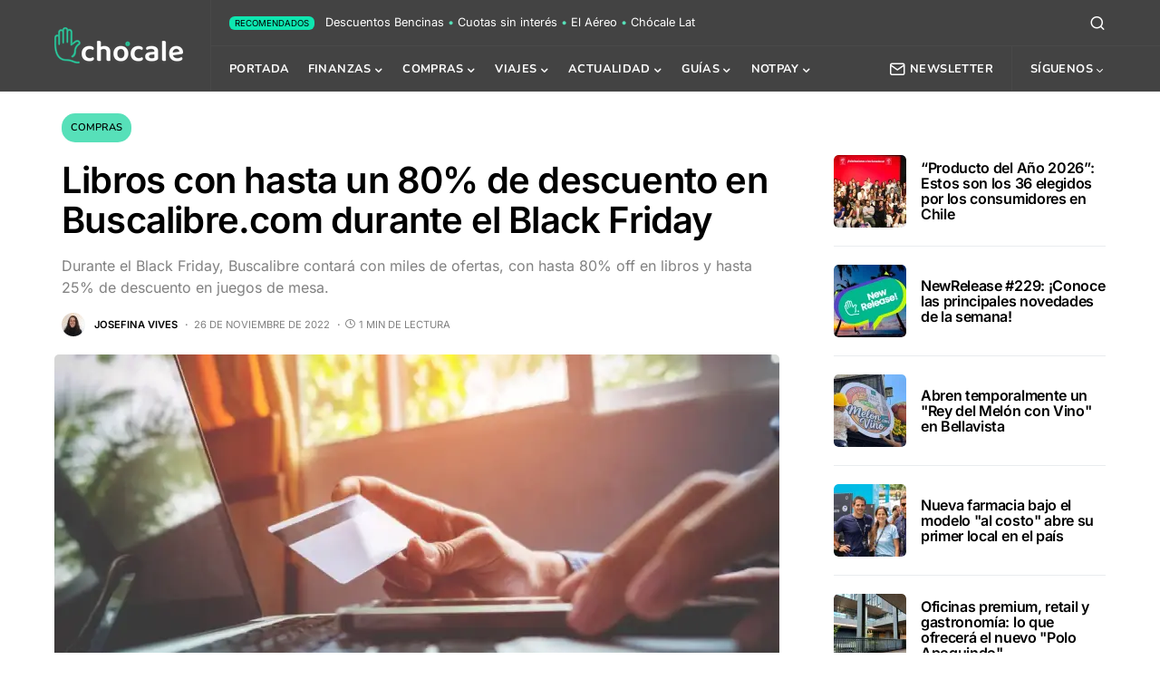

--- FILE ---
content_type: text/html; charset=utf-8
request_url: https://www.google.com/recaptcha/api2/anchor?ar=1&k=6LfCf6UZAAAAAMsfxT9fa5EdSbp6D1Hz67Lg48ha&co=aHR0cHM6Ly9jaG9jYWxlLmNsOjQ0Mw..&hl=en&v=PoyoqOPhxBO7pBk68S4YbpHZ&size=invisible&anchor-ms=20000&execute-ms=30000&cb=86usbn4twrw1
body_size: 48714
content:
<!DOCTYPE HTML><html dir="ltr" lang="en"><head><meta http-equiv="Content-Type" content="text/html; charset=UTF-8">
<meta http-equiv="X-UA-Compatible" content="IE=edge">
<title>reCAPTCHA</title>
<style type="text/css">
/* cyrillic-ext */
@font-face {
  font-family: 'Roboto';
  font-style: normal;
  font-weight: 400;
  font-stretch: 100%;
  src: url(//fonts.gstatic.com/s/roboto/v48/KFO7CnqEu92Fr1ME7kSn66aGLdTylUAMa3GUBHMdazTgWw.woff2) format('woff2');
  unicode-range: U+0460-052F, U+1C80-1C8A, U+20B4, U+2DE0-2DFF, U+A640-A69F, U+FE2E-FE2F;
}
/* cyrillic */
@font-face {
  font-family: 'Roboto';
  font-style: normal;
  font-weight: 400;
  font-stretch: 100%;
  src: url(//fonts.gstatic.com/s/roboto/v48/KFO7CnqEu92Fr1ME7kSn66aGLdTylUAMa3iUBHMdazTgWw.woff2) format('woff2');
  unicode-range: U+0301, U+0400-045F, U+0490-0491, U+04B0-04B1, U+2116;
}
/* greek-ext */
@font-face {
  font-family: 'Roboto';
  font-style: normal;
  font-weight: 400;
  font-stretch: 100%;
  src: url(//fonts.gstatic.com/s/roboto/v48/KFO7CnqEu92Fr1ME7kSn66aGLdTylUAMa3CUBHMdazTgWw.woff2) format('woff2');
  unicode-range: U+1F00-1FFF;
}
/* greek */
@font-face {
  font-family: 'Roboto';
  font-style: normal;
  font-weight: 400;
  font-stretch: 100%;
  src: url(//fonts.gstatic.com/s/roboto/v48/KFO7CnqEu92Fr1ME7kSn66aGLdTylUAMa3-UBHMdazTgWw.woff2) format('woff2');
  unicode-range: U+0370-0377, U+037A-037F, U+0384-038A, U+038C, U+038E-03A1, U+03A3-03FF;
}
/* math */
@font-face {
  font-family: 'Roboto';
  font-style: normal;
  font-weight: 400;
  font-stretch: 100%;
  src: url(//fonts.gstatic.com/s/roboto/v48/KFO7CnqEu92Fr1ME7kSn66aGLdTylUAMawCUBHMdazTgWw.woff2) format('woff2');
  unicode-range: U+0302-0303, U+0305, U+0307-0308, U+0310, U+0312, U+0315, U+031A, U+0326-0327, U+032C, U+032F-0330, U+0332-0333, U+0338, U+033A, U+0346, U+034D, U+0391-03A1, U+03A3-03A9, U+03B1-03C9, U+03D1, U+03D5-03D6, U+03F0-03F1, U+03F4-03F5, U+2016-2017, U+2034-2038, U+203C, U+2040, U+2043, U+2047, U+2050, U+2057, U+205F, U+2070-2071, U+2074-208E, U+2090-209C, U+20D0-20DC, U+20E1, U+20E5-20EF, U+2100-2112, U+2114-2115, U+2117-2121, U+2123-214F, U+2190, U+2192, U+2194-21AE, U+21B0-21E5, U+21F1-21F2, U+21F4-2211, U+2213-2214, U+2216-22FF, U+2308-230B, U+2310, U+2319, U+231C-2321, U+2336-237A, U+237C, U+2395, U+239B-23B7, U+23D0, U+23DC-23E1, U+2474-2475, U+25AF, U+25B3, U+25B7, U+25BD, U+25C1, U+25CA, U+25CC, U+25FB, U+266D-266F, U+27C0-27FF, U+2900-2AFF, U+2B0E-2B11, U+2B30-2B4C, U+2BFE, U+3030, U+FF5B, U+FF5D, U+1D400-1D7FF, U+1EE00-1EEFF;
}
/* symbols */
@font-face {
  font-family: 'Roboto';
  font-style: normal;
  font-weight: 400;
  font-stretch: 100%;
  src: url(//fonts.gstatic.com/s/roboto/v48/KFO7CnqEu92Fr1ME7kSn66aGLdTylUAMaxKUBHMdazTgWw.woff2) format('woff2');
  unicode-range: U+0001-000C, U+000E-001F, U+007F-009F, U+20DD-20E0, U+20E2-20E4, U+2150-218F, U+2190, U+2192, U+2194-2199, U+21AF, U+21E6-21F0, U+21F3, U+2218-2219, U+2299, U+22C4-22C6, U+2300-243F, U+2440-244A, U+2460-24FF, U+25A0-27BF, U+2800-28FF, U+2921-2922, U+2981, U+29BF, U+29EB, U+2B00-2BFF, U+4DC0-4DFF, U+FFF9-FFFB, U+10140-1018E, U+10190-1019C, U+101A0, U+101D0-101FD, U+102E0-102FB, U+10E60-10E7E, U+1D2C0-1D2D3, U+1D2E0-1D37F, U+1F000-1F0FF, U+1F100-1F1AD, U+1F1E6-1F1FF, U+1F30D-1F30F, U+1F315, U+1F31C, U+1F31E, U+1F320-1F32C, U+1F336, U+1F378, U+1F37D, U+1F382, U+1F393-1F39F, U+1F3A7-1F3A8, U+1F3AC-1F3AF, U+1F3C2, U+1F3C4-1F3C6, U+1F3CA-1F3CE, U+1F3D4-1F3E0, U+1F3ED, U+1F3F1-1F3F3, U+1F3F5-1F3F7, U+1F408, U+1F415, U+1F41F, U+1F426, U+1F43F, U+1F441-1F442, U+1F444, U+1F446-1F449, U+1F44C-1F44E, U+1F453, U+1F46A, U+1F47D, U+1F4A3, U+1F4B0, U+1F4B3, U+1F4B9, U+1F4BB, U+1F4BF, U+1F4C8-1F4CB, U+1F4D6, U+1F4DA, U+1F4DF, U+1F4E3-1F4E6, U+1F4EA-1F4ED, U+1F4F7, U+1F4F9-1F4FB, U+1F4FD-1F4FE, U+1F503, U+1F507-1F50B, U+1F50D, U+1F512-1F513, U+1F53E-1F54A, U+1F54F-1F5FA, U+1F610, U+1F650-1F67F, U+1F687, U+1F68D, U+1F691, U+1F694, U+1F698, U+1F6AD, U+1F6B2, U+1F6B9-1F6BA, U+1F6BC, U+1F6C6-1F6CF, U+1F6D3-1F6D7, U+1F6E0-1F6EA, U+1F6F0-1F6F3, U+1F6F7-1F6FC, U+1F700-1F7FF, U+1F800-1F80B, U+1F810-1F847, U+1F850-1F859, U+1F860-1F887, U+1F890-1F8AD, U+1F8B0-1F8BB, U+1F8C0-1F8C1, U+1F900-1F90B, U+1F93B, U+1F946, U+1F984, U+1F996, U+1F9E9, U+1FA00-1FA6F, U+1FA70-1FA7C, U+1FA80-1FA89, U+1FA8F-1FAC6, U+1FACE-1FADC, U+1FADF-1FAE9, U+1FAF0-1FAF8, U+1FB00-1FBFF;
}
/* vietnamese */
@font-face {
  font-family: 'Roboto';
  font-style: normal;
  font-weight: 400;
  font-stretch: 100%;
  src: url(//fonts.gstatic.com/s/roboto/v48/KFO7CnqEu92Fr1ME7kSn66aGLdTylUAMa3OUBHMdazTgWw.woff2) format('woff2');
  unicode-range: U+0102-0103, U+0110-0111, U+0128-0129, U+0168-0169, U+01A0-01A1, U+01AF-01B0, U+0300-0301, U+0303-0304, U+0308-0309, U+0323, U+0329, U+1EA0-1EF9, U+20AB;
}
/* latin-ext */
@font-face {
  font-family: 'Roboto';
  font-style: normal;
  font-weight: 400;
  font-stretch: 100%;
  src: url(//fonts.gstatic.com/s/roboto/v48/KFO7CnqEu92Fr1ME7kSn66aGLdTylUAMa3KUBHMdazTgWw.woff2) format('woff2');
  unicode-range: U+0100-02BA, U+02BD-02C5, U+02C7-02CC, U+02CE-02D7, U+02DD-02FF, U+0304, U+0308, U+0329, U+1D00-1DBF, U+1E00-1E9F, U+1EF2-1EFF, U+2020, U+20A0-20AB, U+20AD-20C0, U+2113, U+2C60-2C7F, U+A720-A7FF;
}
/* latin */
@font-face {
  font-family: 'Roboto';
  font-style: normal;
  font-weight: 400;
  font-stretch: 100%;
  src: url(//fonts.gstatic.com/s/roboto/v48/KFO7CnqEu92Fr1ME7kSn66aGLdTylUAMa3yUBHMdazQ.woff2) format('woff2');
  unicode-range: U+0000-00FF, U+0131, U+0152-0153, U+02BB-02BC, U+02C6, U+02DA, U+02DC, U+0304, U+0308, U+0329, U+2000-206F, U+20AC, U+2122, U+2191, U+2193, U+2212, U+2215, U+FEFF, U+FFFD;
}
/* cyrillic-ext */
@font-face {
  font-family: 'Roboto';
  font-style: normal;
  font-weight: 500;
  font-stretch: 100%;
  src: url(//fonts.gstatic.com/s/roboto/v48/KFO7CnqEu92Fr1ME7kSn66aGLdTylUAMa3GUBHMdazTgWw.woff2) format('woff2');
  unicode-range: U+0460-052F, U+1C80-1C8A, U+20B4, U+2DE0-2DFF, U+A640-A69F, U+FE2E-FE2F;
}
/* cyrillic */
@font-face {
  font-family: 'Roboto';
  font-style: normal;
  font-weight: 500;
  font-stretch: 100%;
  src: url(//fonts.gstatic.com/s/roboto/v48/KFO7CnqEu92Fr1ME7kSn66aGLdTylUAMa3iUBHMdazTgWw.woff2) format('woff2');
  unicode-range: U+0301, U+0400-045F, U+0490-0491, U+04B0-04B1, U+2116;
}
/* greek-ext */
@font-face {
  font-family: 'Roboto';
  font-style: normal;
  font-weight: 500;
  font-stretch: 100%;
  src: url(//fonts.gstatic.com/s/roboto/v48/KFO7CnqEu92Fr1ME7kSn66aGLdTylUAMa3CUBHMdazTgWw.woff2) format('woff2');
  unicode-range: U+1F00-1FFF;
}
/* greek */
@font-face {
  font-family: 'Roboto';
  font-style: normal;
  font-weight: 500;
  font-stretch: 100%;
  src: url(//fonts.gstatic.com/s/roboto/v48/KFO7CnqEu92Fr1ME7kSn66aGLdTylUAMa3-UBHMdazTgWw.woff2) format('woff2');
  unicode-range: U+0370-0377, U+037A-037F, U+0384-038A, U+038C, U+038E-03A1, U+03A3-03FF;
}
/* math */
@font-face {
  font-family: 'Roboto';
  font-style: normal;
  font-weight: 500;
  font-stretch: 100%;
  src: url(//fonts.gstatic.com/s/roboto/v48/KFO7CnqEu92Fr1ME7kSn66aGLdTylUAMawCUBHMdazTgWw.woff2) format('woff2');
  unicode-range: U+0302-0303, U+0305, U+0307-0308, U+0310, U+0312, U+0315, U+031A, U+0326-0327, U+032C, U+032F-0330, U+0332-0333, U+0338, U+033A, U+0346, U+034D, U+0391-03A1, U+03A3-03A9, U+03B1-03C9, U+03D1, U+03D5-03D6, U+03F0-03F1, U+03F4-03F5, U+2016-2017, U+2034-2038, U+203C, U+2040, U+2043, U+2047, U+2050, U+2057, U+205F, U+2070-2071, U+2074-208E, U+2090-209C, U+20D0-20DC, U+20E1, U+20E5-20EF, U+2100-2112, U+2114-2115, U+2117-2121, U+2123-214F, U+2190, U+2192, U+2194-21AE, U+21B0-21E5, U+21F1-21F2, U+21F4-2211, U+2213-2214, U+2216-22FF, U+2308-230B, U+2310, U+2319, U+231C-2321, U+2336-237A, U+237C, U+2395, U+239B-23B7, U+23D0, U+23DC-23E1, U+2474-2475, U+25AF, U+25B3, U+25B7, U+25BD, U+25C1, U+25CA, U+25CC, U+25FB, U+266D-266F, U+27C0-27FF, U+2900-2AFF, U+2B0E-2B11, U+2B30-2B4C, U+2BFE, U+3030, U+FF5B, U+FF5D, U+1D400-1D7FF, U+1EE00-1EEFF;
}
/* symbols */
@font-face {
  font-family: 'Roboto';
  font-style: normal;
  font-weight: 500;
  font-stretch: 100%;
  src: url(//fonts.gstatic.com/s/roboto/v48/KFO7CnqEu92Fr1ME7kSn66aGLdTylUAMaxKUBHMdazTgWw.woff2) format('woff2');
  unicode-range: U+0001-000C, U+000E-001F, U+007F-009F, U+20DD-20E0, U+20E2-20E4, U+2150-218F, U+2190, U+2192, U+2194-2199, U+21AF, U+21E6-21F0, U+21F3, U+2218-2219, U+2299, U+22C4-22C6, U+2300-243F, U+2440-244A, U+2460-24FF, U+25A0-27BF, U+2800-28FF, U+2921-2922, U+2981, U+29BF, U+29EB, U+2B00-2BFF, U+4DC0-4DFF, U+FFF9-FFFB, U+10140-1018E, U+10190-1019C, U+101A0, U+101D0-101FD, U+102E0-102FB, U+10E60-10E7E, U+1D2C0-1D2D3, U+1D2E0-1D37F, U+1F000-1F0FF, U+1F100-1F1AD, U+1F1E6-1F1FF, U+1F30D-1F30F, U+1F315, U+1F31C, U+1F31E, U+1F320-1F32C, U+1F336, U+1F378, U+1F37D, U+1F382, U+1F393-1F39F, U+1F3A7-1F3A8, U+1F3AC-1F3AF, U+1F3C2, U+1F3C4-1F3C6, U+1F3CA-1F3CE, U+1F3D4-1F3E0, U+1F3ED, U+1F3F1-1F3F3, U+1F3F5-1F3F7, U+1F408, U+1F415, U+1F41F, U+1F426, U+1F43F, U+1F441-1F442, U+1F444, U+1F446-1F449, U+1F44C-1F44E, U+1F453, U+1F46A, U+1F47D, U+1F4A3, U+1F4B0, U+1F4B3, U+1F4B9, U+1F4BB, U+1F4BF, U+1F4C8-1F4CB, U+1F4D6, U+1F4DA, U+1F4DF, U+1F4E3-1F4E6, U+1F4EA-1F4ED, U+1F4F7, U+1F4F9-1F4FB, U+1F4FD-1F4FE, U+1F503, U+1F507-1F50B, U+1F50D, U+1F512-1F513, U+1F53E-1F54A, U+1F54F-1F5FA, U+1F610, U+1F650-1F67F, U+1F687, U+1F68D, U+1F691, U+1F694, U+1F698, U+1F6AD, U+1F6B2, U+1F6B9-1F6BA, U+1F6BC, U+1F6C6-1F6CF, U+1F6D3-1F6D7, U+1F6E0-1F6EA, U+1F6F0-1F6F3, U+1F6F7-1F6FC, U+1F700-1F7FF, U+1F800-1F80B, U+1F810-1F847, U+1F850-1F859, U+1F860-1F887, U+1F890-1F8AD, U+1F8B0-1F8BB, U+1F8C0-1F8C1, U+1F900-1F90B, U+1F93B, U+1F946, U+1F984, U+1F996, U+1F9E9, U+1FA00-1FA6F, U+1FA70-1FA7C, U+1FA80-1FA89, U+1FA8F-1FAC6, U+1FACE-1FADC, U+1FADF-1FAE9, U+1FAF0-1FAF8, U+1FB00-1FBFF;
}
/* vietnamese */
@font-face {
  font-family: 'Roboto';
  font-style: normal;
  font-weight: 500;
  font-stretch: 100%;
  src: url(//fonts.gstatic.com/s/roboto/v48/KFO7CnqEu92Fr1ME7kSn66aGLdTylUAMa3OUBHMdazTgWw.woff2) format('woff2');
  unicode-range: U+0102-0103, U+0110-0111, U+0128-0129, U+0168-0169, U+01A0-01A1, U+01AF-01B0, U+0300-0301, U+0303-0304, U+0308-0309, U+0323, U+0329, U+1EA0-1EF9, U+20AB;
}
/* latin-ext */
@font-face {
  font-family: 'Roboto';
  font-style: normal;
  font-weight: 500;
  font-stretch: 100%;
  src: url(//fonts.gstatic.com/s/roboto/v48/KFO7CnqEu92Fr1ME7kSn66aGLdTylUAMa3KUBHMdazTgWw.woff2) format('woff2');
  unicode-range: U+0100-02BA, U+02BD-02C5, U+02C7-02CC, U+02CE-02D7, U+02DD-02FF, U+0304, U+0308, U+0329, U+1D00-1DBF, U+1E00-1E9F, U+1EF2-1EFF, U+2020, U+20A0-20AB, U+20AD-20C0, U+2113, U+2C60-2C7F, U+A720-A7FF;
}
/* latin */
@font-face {
  font-family: 'Roboto';
  font-style: normal;
  font-weight: 500;
  font-stretch: 100%;
  src: url(//fonts.gstatic.com/s/roboto/v48/KFO7CnqEu92Fr1ME7kSn66aGLdTylUAMa3yUBHMdazQ.woff2) format('woff2');
  unicode-range: U+0000-00FF, U+0131, U+0152-0153, U+02BB-02BC, U+02C6, U+02DA, U+02DC, U+0304, U+0308, U+0329, U+2000-206F, U+20AC, U+2122, U+2191, U+2193, U+2212, U+2215, U+FEFF, U+FFFD;
}
/* cyrillic-ext */
@font-face {
  font-family: 'Roboto';
  font-style: normal;
  font-weight: 900;
  font-stretch: 100%;
  src: url(//fonts.gstatic.com/s/roboto/v48/KFO7CnqEu92Fr1ME7kSn66aGLdTylUAMa3GUBHMdazTgWw.woff2) format('woff2');
  unicode-range: U+0460-052F, U+1C80-1C8A, U+20B4, U+2DE0-2DFF, U+A640-A69F, U+FE2E-FE2F;
}
/* cyrillic */
@font-face {
  font-family: 'Roboto';
  font-style: normal;
  font-weight: 900;
  font-stretch: 100%;
  src: url(//fonts.gstatic.com/s/roboto/v48/KFO7CnqEu92Fr1ME7kSn66aGLdTylUAMa3iUBHMdazTgWw.woff2) format('woff2');
  unicode-range: U+0301, U+0400-045F, U+0490-0491, U+04B0-04B1, U+2116;
}
/* greek-ext */
@font-face {
  font-family: 'Roboto';
  font-style: normal;
  font-weight: 900;
  font-stretch: 100%;
  src: url(//fonts.gstatic.com/s/roboto/v48/KFO7CnqEu92Fr1ME7kSn66aGLdTylUAMa3CUBHMdazTgWw.woff2) format('woff2');
  unicode-range: U+1F00-1FFF;
}
/* greek */
@font-face {
  font-family: 'Roboto';
  font-style: normal;
  font-weight: 900;
  font-stretch: 100%;
  src: url(//fonts.gstatic.com/s/roboto/v48/KFO7CnqEu92Fr1ME7kSn66aGLdTylUAMa3-UBHMdazTgWw.woff2) format('woff2');
  unicode-range: U+0370-0377, U+037A-037F, U+0384-038A, U+038C, U+038E-03A1, U+03A3-03FF;
}
/* math */
@font-face {
  font-family: 'Roboto';
  font-style: normal;
  font-weight: 900;
  font-stretch: 100%;
  src: url(//fonts.gstatic.com/s/roboto/v48/KFO7CnqEu92Fr1ME7kSn66aGLdTylUAMawCUBHMdazTgWw.woff2) format('woff2');
  unicode-range: U+0302-0303, U+0305, U+0307-0308, U+0310, U+0312, U+0315, U+031A, U+0326-0327, U+032C, U+032F-0330, U+0332-0333, U+0338, U+033A, U+0346, U+034D, U+0391-03A1, U+03A3-03A9, U+03B1-03C9, U+03D1, U+03D5-03D6, U+03F0-03F1, U+03F4-03F5, U+2016-2017, U+2034-2038, U+203C, U+2040, U+2043, U+2047, U+2050, U+2057, U+205F, U+2070-2071, U+2074-208E, U+2090-209C, U+20D0-20DC, U+20E1, U+20E5-20EF, U+2100-2112, U+2114-2115, U+2117-2121, U+2123-214F, U+2190, U+2192, U+2194-21AE, U+21B0-21E5, U+21F1-21F2, U+21F4-2211, U+2213-2214, U+2216-22FF, U+2308-230B, U+2310, U+2319, U+231C-2321, U+2336-237A, U+237C, U+2395, U+239B-23B7, U+23D0, U+23DC-23E1, U+2474-2475, U+25AF, U+25B3, U+25B7, U+25BD, U+25C1, U+25CA, U+25CC, U+25FB, U+266D-266F, U+27C0-27FF, U+2900-2AFF, U+2B0E-2B11, U+2B30-2B4C, U+2BFE, U+3030, U+FF5B, U+FF5D, U+1D400-1D7FF, U+1EE00-1EEFF;
}
/* symbols */
@font-face {
  font-family: 'Roboto';
  font-style: normal;
  font-weight: 900;
  font-stretch: 100%;
  src: url(//fonts.gstatic.com/s/roboto/v48/KFO7CnqEu92Fr1ME7kSn66aGLdTylUAMaxKUBHMdazTgWw.woff2) format('woff2');
  unicode-range: U+0001-000C, U+000E-001F, U+007F-009F, U+20DD-20E0, U+20E2-20E4, U+2150-218F, U+2190, U+2192, U+2194-2199, U+21AF, U+21E6-21F0, U+21F3, U+2218-2219, U+2299, U+22C4-22C6, U+2300-243F, U+2440-244A, U+2460-24FF, U+25A0-27BF, U+2800-28FF, U+2921-2922, U+2981, U+29BF, U+29EB, U+2B00-2BFF, U+4DC0-4DFF, U+FFF9-FFFB, U+10140-1018E, U+10190-1019C, U+101A0, U+101D0-101FD, U+102E0-102FB, U+10E60-10E7E, U+1D2C0-1D2D3, U+1D2E0-1D37F, U+1F000-1F0FF, U+1F100-1F1AD, U+1F1E6-1F1FF, U+1F30D-1F30F, U+1F315, U+1F31C, U+1F31E, U+1F320-1F32C, U+1F336, U+1F378, U+1F37D, U+1F382, U+1F393-1F39F, U+1F3A7-1F3A8, U+1F3AC-1F3AF, U+1F3C2, U+1F3C4-1F3C6, U+1F3CA-1F3CE, U+1F3D4-1F3E0, U+1F3ED, U+1F3F1-1F3F3, U+1F3F5-1F3F7, U+1F408, U+1F415, U+1F41F, U+1F426, U+1F43F, U+1F441-1F442, U+1F444, U+1F446-1F449, U+1F44C-1F44E, U+1F453, U+1F46A, U+1F47D, U+1F4A3, U+1F4B0, U+1F4B3, U+1F4B9, U+1F4BB, U+1F4BF, U+1F4C8-1F4CB, U+1F4D6, U+1F4DA, U+1F4DF, U+1F4E3-1F4E6, U+1F4EA-1F4ED, U+1F4F7, U+1F4F9-1F4FB, U+1F4FD-1F4FE, U+1F503, U+1F507-1F50B, U+1F50D, U+1F512-1F513, U+1F53E-1F54A, U+1F54F-1F5FA, U+1F610, U+1F650-1F67F, U+1F687, U+1F68D, U+1F691, U+1F694, U+1F698, U+1F6AD, U+1F6B2, U+1F6B9-1F6BA, U+1F6BC, U+1F6C6-1F6CF, U+1F6D3-1F6D7, U+1F6E0-1F6EA, U+1F6F0-1F6F3, U+1F6F7-1F6FC, U+1F700-1F7FF, U+1F800-1F80B, U+1F810-1F847, U+1F850-1F859, U+1F860-1F887, U+1F890-1F8AD, U+1F8B0-1F8BB, U+1F8C0-1F8C1, U+1F900-1F90B, U+1F93B, U+1F946, U+1F984, U+1F996, U+1F9E9, U+1FA00-1FA6F, U+1FA70-1FA7C, U+1FA80-1FA89, U+1FA8F-1FAC6, U+1FACE-1FADC, U+1FADF-1FAE9, U+1FAF0-1FAF8, U+1FB00-1FBFF;
}
/* vietnamese */
@font-face {
  font-family: 'Roboto';
  font-style: normal;
  font-weight: 900;
  font-stretch: 100%;
  src: url(//fonts.gstatic.com/s/roboto/v48/KFO7CnqEu92Fr1ME7kSn66aGLdTylUAMa3OUBHMdazTgWw.woff2) format('woff2');
  unicode-range: U+0102-0103, U+0110-0111, U+0128-0129, U+0168-0169, U+01A0-01A1, U+01AF-01B0, U+0300-0301, U+0303-0304, U+0308-0309, U+0323, U+0329, U+1EA0-1EF9, U+20AB;
}
/* latin-ext */
@font-face {
  font-family: 'Roboto';
  font-style: normal;
  font-weight: 900;
  font-stretch: 100%;
  src: url(//fonts.gstatic.com/s/roboto/v48/KFO7CnqEu92Fr1ME7kSn66aGLdTylUAMa3KUBHMdazTgWw.woff2) format('woff2');
  unicode-range: U+0100-02BA, U+02BD-02C5, U+02C7-02CC, U+02CE-02D7, U+02DD-02FF, U+0304, U+0308, U+0329, U+1D00-1DBF, U+1E00-1E9F, U+1EF2-1EFF, U+2020, U+20A0-20AB, U+20AD-20C0, U+2113, U+2C60-2C7F, U+A720-A7FF;
}
/* latin */
@font-face {
  font-family: 'Roboto';
  font-style: normal;
  font-weight: 900;
  font-stretch: 100%;
  src: url(//fonts.gstatic.com/s/roboto/v48/KFO7CnqEu92Fr1ME7kSn66aGLdTylUAMa3yUBHMdazQ.woff2) format('woff2');
  unicode-range: U+0000-00FF, U+0131, U+0152-0153, U+02BB-02BC, U+02C6, U+02DA, U+02DC, U+0304, U+0308, U+0329, U+2000-206F, U+20AC, U+2122, U+2191, U+2193, U+2212, U+2215, U+FEFF, U+FFFD;
}

</style>
<link rel="stylesheet" type="text/css" href="https://www.gstatic.com/recaptcha/releases/PoyoqOPhxBO7pBk68S4YbpHZ/styles__ltr.css">
<script nonce="NyPTZjmT8TvxwQqgoCeq8Q" type="text/javascript">window['__recaptcha_api'] = 'https://www.google.com/recaptcha/api2/';</script>
<script type="text/javascript" src="https://www.gstatic.com/recaptcha/releases/PoyoqOPhxBO7pBk68S4YbpHZ/recaptcha__en.js" nonce="NyPTZjmT8TvxwQqgoCeq8Q">
      
    </script></head>
<body><div id="rc-anchor-alert" class="rc-anchor-alert"></div>
<input type="hidden" id="recaptcha-token" value="[base64]">
<script type="text/javascript" nonce="NyPTZjmT8TvxwQqgoCeq8Q">
      recaptcha.anchor.Main.init("[\x22ainput\x22,[\x22bgdata\x22,\x22\x22,\[base64]/[base64]/MjU1Ong/[base64]/[base64]/[base64]/[base64]/[base64]/[base64]/[base64]/[base64]/[base64]/[base64]/[base64]/[base64]/[base64]/[base64]/[base64]\\u003d\x22,\[base64]\\u003d\\u003d\x22,\x22eBVAw44DwpPDlMO0wp58T08lw6UNSHXDucKuVwg5eFlFZFZtQSBpwrF/wrLCsgYLw6QSw48jwpcew7Ysw5Mkwq8Jw43DsATCuBlWw7rDpmlVAy8aQnQZwrF9P3InS2fCvMO9w7/DgV/[base64]/SSjDuiDCtEsUUmAvTMOSw77DusKnc8K9w6YvA8K4CMK9wrAKwqIRbMKDw60Qwo7CrVoyUXAKwqHCvVDDk8K0NUbCnsKwwrE7wpfCtw/[base64]/M8OMLcOuw5nDiBTDm8O0wrYTw5hbLEt1w7PCoA8PWcObwr8pwpLCgcKhD1U/w7zDoixtwozDgQZ6KVnCqX/DnsOuVktxw4DDosO+w7MowrDDu1rCvHTCr0LDlGInHCLCl8Kkw4JFN8KNJxRIw70yw5suwqjDuCUUEsOhw4vDnMK+woTDtsKlNsK4H8OZD8OYb8K+FsKiw5PClcOhWMKYf2NTwq/CtsKxE8KXWcO1ZAXDsBvCj8O2worDgcOnODJZw4/DoMOBwqlZw6/CmcOuwq/Do8KHLGrDtFXCpF3DqULCo8KKCXDDnHgVQMOUw6cXLcOJT8OHw4sSw6/Dm0PDmhI5w7TCj8Ojw4sXVsKOAyoQBsO2BlLCjgbDnsOSWCEecMK9VicOwpNNfGHDolEOPlTCv8OSwqI6S3zCrVjCl1LDqhA5w7dbw6jDmsKcwonCksK/w6PDsWzCu8K+DWjCncOuLcKEwok7G8KwaMOsw4ULw7w7IRPDoBTDhGk3c8KDOkzCmBzDlE0aey1ww70Nw7dKwoMfw4HDiHXDmMKsw7QTcsKxCVzChjEZwr/DgMO/XntbZ8OWB8OIc0TDqsKFNjxxw5kYAsKcYcKnEEpvE8K/wpLDp3FKwpgYwozCjX/ClTvCpgIjTUvCj8KXwpfCuMKTRWvCvMOLYyQNE0Q1w5vCs8KgT8K+NQnDrcOOPRYDVRIxw5EhIMKlwrbCp8Oxwr18UcOkNkUtwpTDhTZBXMKowoTCuHseUj4/[base64]/[base64]/WMKkd8ONIMK3Fis+w68Aw7NBYMOsw546AVnDvMKNLcOMOQTCgcKmwrzDryHDt8KUw4AWw5AYwr8mw77Cnzg+LMKFaVo4LsO6w6dSNR4fw5nCqy3CkSdlw6HDh2/DnUnCowl1w5ojwr7Dl3dbDkrCi2PCk8KZw619wrlNIsKzw4fDmVHCosOYwo1bworCkMO9wrXDgzvCr8OzwqIBbcOrMTXCk8OQwppiZF4uw7VaQ8KswpnDombCtsOiw7vCvkvCssO6bw/DimLCmWLCrj5SY8OLRcK8PcKSbMKVwoU3asKdEldCwrJ6BcKsw6LClz8iF0lvV3IYw7LDksKYw5ASWsOEEB8wczRDUMKYC252KRRoDSdxwoQcUsOfw5ECwp/Cs8OrwqR0TTBrE8Kqw75Xwo/[base64]/[base64]/DpibCvcKnwqg0NsO0wrrClC3CvcOoTRDCoW0xejVnRcKPQcK6BhrDpiZZw6gaUSrDp8K6w5DCjMO5KhIgw4HDrW9GVCXChMKSwq3DrcOmwpDDhsKtw5XDhcO/wod+UnDCkcK5D2YuKcOKw4xEw4HDvsOZw6DDi27Dk8KuwpTChMKGwo8mWsKYJHXDgsO0XcKsQcKFw6nDmSsWwqpMwpMCbsK2MTDDtMKTw6zCnnzCu8O0wojDj8OgY00OworCl8OIwq/Dm3gGw70GU8OVw7s9KsKIwrhhwoMEQlB2IFbDmDoDfVVNw7g/[base64]/dMOufsKTworDt8KiJiIkw4/DnQRZMMKlwpIxRhXDjTAFw6FpE2BKw5zCpUxZwo/[base64]/CisOuw6t1wpzDvHbCrcOhIxslw63DjjDDq8KrWsKXI8OBLwvCuH8rXsKsWMOTHh7CosOIw6NSJEXCrV8SQ8OEwrPDusKyQsOWE8OlbsKpwrDCkRLDtijDs8KGTsKLwrRgwoPDpxhVc23Do0jCp0hfCWV/wprCmVrCmMOdciDClsKGPcKQSsKDflbCjMKkwqLDrMKnLjvChkDDvXMyw6HCicKMw5DCsMOvwrg2aVvCpMKbwrp1asOpwqXDr1DDqMK9wrTCklNSVcKLwpQbMMO7wpbCmkoqJQ7DuhVjw5fDsMOKw7AnWm/CnzV5w4HDuVkaJGbDlmNpa8OKwoljS8O+VjE3w7fCksKuw5nCmMOowqTDu1DDlMKSwoXCglLCjMOdw7XCucOmw5wcCWHDtsKNw7/DhcOiLS45GULDusOvw7ZDXcOEccKnw7ZhKMKFw6w/wp7DvsOPwozDo8OYwqTDnk3DqwHCgWbDrsOAScKvcMOkWcOzwrfDucKUHiTCox41wpMmw48+w5LCtsOEwoJVwoDCh00ZSF42wrs0w6zDsjzCuUVfwqTCvQVRElzDlnNuwqrCtDvDrcOrQD5THMOhwrDDscK8w7hYK8KFw6rDi2vCsT/Cu0UYw7hhR3s7w4xNwpELw6IBP8KcRjXDhcO+YC/[base64]/CgQplw4XCqg1Lw4NRw64Yw6QFD1/[base64]/ChjPCjcK2agnChGrDoMOPF8K0w7fCv8Kcw7UWwpY2w7Ekw41Twq3DpUhUw5fDqsObSCFMwpsTw4c9wpAEw7cOWMK/wobCkXlFGMKBfcOew7HDu8OIGxHCpAzCpcOqAsObYUPCtMO6wojDu8OeRyTDpkIWwqI6w4zCmWt3wpwrGjjDusKGJMO+wp7CkjYPwrkiKRDDmDHDviNYPcOYDxjDlTPCjnjCisK5d8K1LF/DscObWiw2dcKYRnjCpMKfFMOrbcO9woldRhnDlsKhXMOUN8OPwrDDqMKQwrbDlmzDnXI3PMOhTXDDusK+woMXwpPCs8KwwrnCuAIrw58HwoLCjmvDgQN3Bi4GOcOhw57Dm8OfPcKXQsOYSsOLPDpAAgJhEcOuwq57HXvDmMKkwo7DpWIHw6/Dt1FXIsK9SwrDusKEw6nDnMO9VR1NAsKUN1nCpgovw7jCjMOQDsOcwo3CsiDCgCLCvFnDjh7DqMOZw4fDqMO9w5tywqbClH/[base64]/DucONw4R+SnHDsMKjw7bCmMOfw5RDQXTDjjLCrsKTEAdwFMOGAsKSw7DCjcKoMFkJwpsAw5bCnsO3KMOpesKfw7EFShrCqz0wQMOGwot6wr3DrsKpbsK4wqDCqAwbXGjDrMK1w6HDsx/DvsO5Q8OsKcODBxHDlMOvw4TDu8OLwpvDssKBDBHDsx9YwpYNRMKhZcOiYAPDnSIMYUETwrrCrhRdawByIsOwA8KBw7sUwp9sa8KvPTLDmWXDjsKFUhbChk1CXcKvw4XDsFDDqsO8w69vfUDCkcOow53CrUdsw6DCqUfDsMOcwo/CsDrDnQnDvsKMwpUuCsOIT8Oqw5AlZA3CrBIjN8O6wrwmw7rDrCTDix7DqsKKw5nCiBbCocO6wp/DmsKDZiUQC8KLworDqsOhenzDvyjCiMOKaUDCi8OiUsO8wr3Cs2TDvcObwrPCu1dmwpkjw5nCncK9wpHCkmtPXSfDlljDrsKnFMKMei1jPhYaXsK3wpV/[base64]/DjUbDjsOGwqAeYMKLMQ7Cj0kvTmnDhsO4HMK1w4NPBnDCrww3C8KYw57CnsKbwqnDt8KywovClcOYKDzCv8K1c8KYwrTCowlBE8Oww6LChMKpwofDrUHClcOFLSlMRMKeCcKocg90OsOEGQPCh8KbElcWwqElIXhCwoTDmsO4w4DDhsKfZA9/wq0Twr0zw4DDrR4XwpsmwpvDucOWY8KLwo/Dl0HCgcKlFyUkQsOVw7nCiXI5dwHDlyLDgGF/w4rCh8KTRk/Dt0cpUcOWwprDohLDlsOQwp8ewoQBJRkdG1ANw7bDnsKnw6scJ2PDpCzDnsOFw4TDqgDDtMObCCbDhMKXOsKESsKuwqrChgvCosKnw6TCsQLDpsOWw4rDscO/w5pUw6w1TsOzSifCo8Kfwp3CqUDCn8OBwrTDhgk0BsONw4rCjzHCkXbCpsKILXDCuinCgMKHHVbClEdtR8OHwqDCmAwPaVDCiMKKwqQ+aHsKwrfDhB/Do2J/[base64]/ChMO6wrodQcOVQ0DCm8KXZAEWw7oPGjDDrcKJw6nCj8OLwqwuKcKtNTZ2w4Utw683w5DDok1YK8OywozCosORw6XCmMKQwpfCsQESwoLClsOcw7dzEMK7woxnw6zDomTCksKFwo3CrFxhwq4ewr/CtFXDq8KHwrp7JcKhwqXDq8K+bBnChzd5wpjCgmNmc8KbwrQbe0fDiMKvaWPCusObDMKkEMKMPsKaJmjCj8OhwoLCt8KWw6TCvghtw6piwpdtwrsSacKEwqowKEnDlsOYQk3CgwEtBTo5QCjDv8KKw4jCmsOwwrfDqnbDoxAnEQ/ChjdPPsOIw6LDmsKTwrjDgcOeP8K0eRDDl8Kaw5AnwpE6CMO3VMKcRMKcwrlDBjlKa8KzYsOuwqjDhzVLJG/[base64]/DosOvw6LDkMKrwr7DkAnDk23CvcOMwoF/fMOGwpYzOybDkxNcJyDDu8ONfMKcRMOVw57CkzAAXsKWMHTDucK2UsOgwrdZw5tnwrB5IsKMw5hfbsOMYTpNwpV9w73DuSPDpxwxI1/CuWLDvR0Vw6Ydwo3Cmn8sw5/[base64]/CnlDCnh/CkcKoYBhPworCq8ORdmfDv1tBwoLCtsKkw53DjVYQwps1DXPDtcOjwpZ1wplewrw4wpTCrz3DgsOvWCHCg0UwQm3Dj8OXw5nDm8KTVn8iw6rDisORw6BQw4sBwpNAIjfCo3jCnMKzw6XDqsK8w7hww5TCs0nDuQhJw6LDh8KQcX4/[base64]/[base64]/Cg8ONH0dvw54bwrs/w4DCrB3CjcK+Om3ClVHChXnCozNhcC/CixdrZ2wqwpsPwqcZYwfCvMOsw7LCtMK1FjNcwpNXOsO3w4tOwpt1e8Kbw7LCjDoBw4Vqwo7Dsjdiw4xtwpnDmTDDt2/DoMOJwqLCsMOMMcOPwoXDuF4Hwq0Vwq1mwpFNSMKfw7AQEApcGR/[base64]/CkzzDvh/[base64]/DusOcRGnDtAgWMFDCssO6wprCqcO1XcOAHWNRwr9iw4fCrsO0wqnDnSkRP1FUHjVhw59IwpAbw4sVRsKkwoBiw7wGwo/CgsKZMsKLGz1DYzzDjMOZw5oNEsKrwoUyXMKWwo1WQ8O9NsOEfcORIMKjwqjDoz/[base64]/DksOLwrvDpwQpwqDDllPCu13CmcKQFsO5WcOqwq/[base64]/CsgvDnWrCiBA4woBJw7DCvHoAPg55acO0TANcw7/[base64]/Ch8KGZgPChQhkwpEEw6LDucO9w5LCvH04wrDCgQ0DwrNzB3nClMKsw6fChMO5AjwNdztKwo/CjsOZZW/DpUB7w5DCiVZRwrHDtcO3RGLCpxnDsVjCrjvDjMKxe8K4w6cIWsKCHMKow48VGcKqw6tKQMKsw7xhHQPDq8K3J8Kiwot4w4EcK8K1w5TDhMOowpXDn8OyQkNgJAZCwq01SXzCk1hRw7jCtVovSkXDhMKCHwo+E3nDqsOYw4AZw6fCtE/[base64]/Ds8KHQWHCs1jCk8O4agXCmxzDoMOvwpN6wo7DrsOzDmLDqRY0MDzDmMOGwrrDoMOcwpN2fsOfSMKfwqldBigSf8KXwpw7w7h8E3MfCzURZsOnw5MHTTItSHrCjMK2OMKmwqnChUfDvMKRYCPCvzLDn3V/VsOHw6Erw5rDu8KCwqRVwrpLw6YSTHwyC2JTAWnCgMOlY8KdXgUAI8OCw7khbcO7wqtIScKoXDpMwoQVLsOlwqHCusOqTRBkwp9mw6PCnDDChcKFw6pbEj7Ck8KGw6rClQ1rGMKTwqnDiXzDiMKAwos3w49TPEnCqMKkwo/DrH7CmcOAbMOhHAVfwrDCsDEwSQg4wrVxw77CisOwwofDh8OowpHDtm3CvcKJw5gYw58kw4VwAMKIwrDCrU7CmVLCjQFlJ8KiZ8KEJSsnw4ImK8OOwpYhwqoEWMKrw4cWw69bB8O5w4AhHsOpS8Oxw7lPwrU6M8Ocw4JlbTN/cnF8w6wUDS/DiU1zwpzDpn3DssKSIBLCrsKSwoHDn8OywqlPwoBrAR09CTBOAcOgw5kXbno1wpNddMKvwpTDvMOGTDXDhcKNw7hoPgfClDwbwpA/wrVdL8KFwrjDvDYYYcOjw5A/wpDCjifCjcO0MMKnA8O6KH3Dhi3CicO6w7LCkBQNM8O0w7/CjsO0ME7DuMOpwrckwoXDvsOGAcOJw6rCtsKAwqLCvsOjw5rCu8OVdcOSw7fCpUxAIUPCmsK/w4/CqMO9DCInEcKhfWRpwq8gw4LDuMOnwrTClXnCjmA0w5BeA8KVFcOqccKjwqMYw6bDmUMjw6JOw47CusK/w7g2w4lew7jCssO5GS0ewqowAcKuHcOZQsO3em7DjVYLeMOVwqLCqMK+w64qwoFbwqVvwolzwqMncUXClzVYTxfDm8KLw6cWFsK8wokzw63CrwjCtTxaw5XCrcOTwrgmw6o5I8OQw4kAD0tPHMKKfinDnkjClMOTwoVOwqNowojCtU/CmjdVSmg+IMOjwqfCucK8wrlfYmAIw4k6ewzDjXQBKFo3w6Yfw4IwVMO1DcKWADvCuMK0bcKWJ8KdPyvDn093bgMPwqIPw7FqDEh9PlMFw77DqsOXNMKRw7jDgMOPQMKYwpfCkD4vesKkwpwswoRuLFPDm3rChcK0woHCksKywpzDln9rwpvDkk92w7w/[base64]/Cr0BGc1TDqzU8w5MkWMOtC8KNw5zCqnXCh2PCp8O5f8OowobCg03CkFPCoEvCrxVEBMKWwrLCoXULwqdiw5TCh1gAPngtARwBwoLCoR3DhcOFTCHCuMOaZTh9wqEowq5xwociwqzDjFcvw5DDrzPCocOvDmvCr3kTwpjDjhh/IEbCiD4zYsOgeUDDmlUww4nDqMKAw4AETX7Cv1oZE8KxEsOXwqjDlgrCunDDmMOiRMK+w6XCt8OFw7lVNQDDvMKka8Kzw4R/NsOkw686wqXCpcKLNMKXw7kow5E+bcO6bkzCscOewq9IwpbCisOlw7TDscOZOCfDoMKLETvCu3DCqWjCrMKNw64oaMOFTn9NCRVhNFcSw4zCpyQGw6rDrF3DjcO6w5EYw4fDqGsJHlrDrWcnSn3DmipowokFNhvCg8O/wo3Cthp2w6JEw77DucKKw57DtHfCjMKVwr9awpDDuMK/RMKTdxUkw71rR8KAS8KPXAJ4asKmwr/ClhLDmHZRw4BTC8Ktw63DqcOww4lvZsK4w73CrV3CmnI7UUg3w6A9LnvCrcK/w5FQMypoQVofwrsQw644KcKPHnV5w60/w41AcBbDgcO1wrlBw4LDgmxUWMOVSiBnZsOLwojDqMOePMOAAcOtf8O9w5YzCStYwq5JfHTCrQXDoMK3w6wfw4AEw756fFjDrMKSKhMhwp/Cg8ODwqoowpHDoMOWw7lAbyYKw59Yw7bCucKnUsOtwqdzY8Kcw7pJK8Oow6lPLBHCnF/CuQ7CqcKREcORw57Dk3ZWw6USw48Swp1Ew79gwp57wrcrwqjCqR3CsTnCmz3Ck3tdwrNRYcKpwpBEcT5PNXcDw5FNwpAawqPCs0JGS8K+b8OpRcKdw7HChmMaBcKvwr7CgsKtwpfDicKZw6jDp3lzwp05MwvClsKTw7R6CsKrVHhrwq8scMO5wpHCq2oXwr/CgULDnsOaw5QyJjPDoMKRwro6WBHDtcOQQMOkT8O2wpkkw7A4bT3Dn8O8BsOEZMOmPk7Djkg6w7bCnsOFDW7ChGfDnDFkwqjCnAUsecOCHcObw6XCskApw47DqwfDoT7ClGzDt0/CnADDicKSw5MtY8KSYFvDli7Du8OLWsORTlbDrl/ChlXDlSDDhMOPHCNNwphqw7LCp8KJw6bDsifChcKgw6XCqcOAKXTDpwLDvsKwJsK2esKRfcOzU8OQw7fDncO5wo5dWh/DrC3DusOhEcKEwrrCtsKPPngLAsK+w4AeLggcwqM4DwzCnMK4DMKvwrdJKMKlwr92w6fDrMKtwrzDucOtwrLCpcKpc2LCp2UDwoDDkV/[base64]/DqcKcw77CmsOFwr9Bw4LChsKlEzsoF8K9J8OZPxMAwo7DgcKtJ8OuXhxNw7fCqU/[base64]/DocO1G1HDmsKsw7vDlMKbTTHCpsKtdMK6w68twqfChMKPQQPCvkp4YMK8w57CoBjDpVFZbVzDn8OSRGfCiHrCi8OxASk7SGDDuwHCn8OOcw3DsWfDgsOYbcOxw585w7fDg8O3wq9ww7HDrAxYwo3CvBLDtUDDt8OSwp0aWQLCjMKww5jCqhTDqsKEK8OTwpAWJcOeJG/CvMKpwrfDsUPDll5PwrdaOHUWaUkkwqUawqjCs3lkK8K5w5BKTMK9w6/[base64]/Cioaw4w1wrfCocOtesO0wpjCgMOkwq3CqhRCFsKcw58SQw9FwoTCmzHDlj3Ch8K5e1rCmHvCi8KtKB9UcgYgI8Klw7Qkw6ZJXTHDl1BDw7PCkipuwqbClQ3DjsOoIBpawooNQVM5w4RmZcKKacKAwrxDJMOxMDfCmVFWDT/DiMOzL8KzFnYNVwrDn8OOLUrCkWXCjXfDkFg/wrTDgcOce8OVw4zDrsOHw5HDsnI9w7HCsSDDmBTCoVkgw4MBw5XDscOVw6nDtcOYasK/w7rDgMK4wrvDoVp+XhfCs8KyQcO4woY4VHB6w5VjC0zDhsOsw7fDn8OOGVDCmDXDkGbDhcO/wqxaFSTDpcOFw6hRw4LDjEEGIcKiw64NGTDDrzhmwpvCuMOZEcKMUsKVw6o0YcOLw7XDi8OUw7I1bMK8w6jDsQp/[base64]/Clnk4B8O1LcKgw43DssKNBU3DqcONAVnDocKKR8O5LBlsIcOYwqrCscKDwoDCiCPDqcOPNcKhw5zDnMKPf8KMO8Kgw4FAM05Fw77Cin3DuMOeT0TCjl/[base64]/CiHtGw4IBwoFhXMOjwojDg8ODZDFjChjDgTp8wqjDpMKew5RRRV3DtGAMw5wuRcOEwrzCsGsZw4FOUcKRwopBwpR3CglWw5U2B0RcPSPCscK2w7s3wovDjVxKDcO9OsKjwrlUMB3CjSJdw6ErAcK1woF5G2fDqsOMwpotc1BowobDg1EfMVA/wq9qDcKvdcOSFHICXsO7Jj3Dp0LCryQJIQBHd8Oxw7zCpWpRw6YmJ2wpwqMlcU/CugDCtMOOa3x3aMOAGsO8wo0gw7fDqMKFUlVKw6PCqFN2wqEjKMOYRREYTjcqU8KMw5rDmsO3wqjCv8OIw61VwrhySxHDusKyZ2nCsClNwpU/[base64]/[base64]/Dvj/[base64]/CvsOWXcKXwqxrwovCtsO9wr1YwrnDoQ/[base64]/fSdMAcODNg9CEsO6c17DpiJhw6/CoXZIwpbChQTCgg8awrtdwpvDkMOQwrbCuTcIdMOIeMK1ZTxVRD3DoRDCjsKdwqbDsTYvw7zDocK3DcKtHMOkfMK5wpXCr2DDtsOEw6FJw6N4wpLDtAPCgyEQP8K3w7zCmcKiwpQRaMOFw7/CrcOmESrDoRfDmx/[base64]/[base64]/[base64]/CgcKDwrEWMMKqwpPDrsKpACjDj8KGZVzChj0nwqvDgA0ew4ZCwr48w5wFw47DjsKWAsKNw7QPZhQlA8ODw6QIw5YzRjpcGA/DjFLCsGR1w5rDoh1oFl4ew5JGwojDsMOkM8OPw4jCuMK7WMOGN8O8w40vw7HCnhB/woBHwrI3EcOTwpLCmcOGZFfCjcKVwoVVLMO0w6XDlcKHGsKAwrJHUm/DhU8iworChATCiMKhPsKADkNgw4PCo34fwrVKFcKdHlTCtMKFwrk9w5DCnsKeZ8Kmw4EJN8KcLMOqw7kNw6Bbw6nCt8O5wrwhw6zCicK2wq/DhMKYOsOuw6lTRFBVFcK8RWDChkjCqTzDr8KYXlcHwolWw5krw7XCoQRPwrrCusKLwqUJHcO4wr3DhAExwpdWDBvCrGUAw4VQJjZ8YgbDuQpEP0Rrw4lkw6VPw5rCoMO9w7PDiFvDgCopw4LCrX9OcxLChcKJQRgcw79XYgnCsMObwrbDv0PDuMKzwqhxw5TDq8K/McK0w4Axw7XDm8OhbsKTFcKvw6vCsCXCjsOuYcKLw4JPw4gyWcOLw4cTwqJzw6vDkA7DqTDCrTV8eMKPccKBNMK2w60XEDQWesKuSSnDqnxaAsO8wp5GGEEEwojDhDDDrMOOccKrwp7DiS/CgMO+w5XDiz8Ew5XCij3Dj8Ohw75adMK/DMKOw4bCk255M8Klw4YlCMKFw4ROwqFDJlVGwoXCjcO3wqk9eMO+w6PCujBsRMOqw64MK8KLwr5KDcOSwpjClE7CpsO5QsKTD3TDsRg5w6jCpgXDnEoiwrtfeBdKVQRVwpxmfR16w4DDjhZ0GcOjQsK1KS9TLDDDgMKYwp9twrnDkWM2wqHCjTRXEcKSbsKcbU/Cqk/[base64]/[base64]/[base64]/CmMK0w6rChcKYEwV0TzkZbMO4wrbCjsKswqPDmQnDjwHDu8OHw5/[base64]/R0zCmnEcwrNCw7PCrUdqVC5BwqrChgYSWFI6P8O9MsOew48awpPDgwbDnTtpw4/[base64]/[base64]/CpivCqsKlN8OKBEUyw4PDt8Kcw4sbAMKLw5HCnh7DisKoZ8KGw51Xw7zCqsOfwqnCuiwdw6ohw5jDv8O/[base64]/DsmLDrcO/CsKJBQ7Ds8KiacKBwrjCtxPCtcKLfMK4VEPDvT/DssKsLQnCmgPDl8OHVMK/AwkrfnRiClXCgMK0w7suwpN8HhJDw77DnMOJw67CtMOtw7/ClAR+P8O1ZVzCgiVGw5rCmcKbTMONwonDkQ/Dk8Kqwo94B8K9w7TCssK6bCoUesKqw6rCvWJZYWlCw6nDpsKWw6UHeTHCkcKxw4LDp8Kvwo7CjzIFw759w7PDnBnDr8K5PyxXdDICw4trIsKqw4VqI2nDh8KSw5rCjRQpQsK3fcKtwqY8w65NWsKzG1DDrhY9R8OWw6xEwps+Ul1jw4AZMF/[base64]/CtULDkxdPcA7DoMOdf8Oew5R5TsKKw73Ds8KkAsK1Y8OxwpEQw4JOw59+wq3Du2XCrVoYbMOVw4V0w5BKMVhrwqYiwrfDiMO/w6/DkWNheMKOw6XCt25rwr7DpMOsEcOzf3zCqwHDrSTCtMKtaFzDtsOQKcObwpJBQFE6YgTCvMKYSD7CiXV8JWhuH03DskrCosKxQcOlHMKMCErDuCjDkz/DoAwcwpY1YcKVX8O7wonDiRYbSGrDvMKtNjNdwrZDwqECw60EGDc1wrw7bHjCvSzDsGJbwoLCssKIwpxGw5zDgcO7e1QnUMKFVsO1wq9zRMObw5ldLmA6w63Cg3Y6RsOTVMK5IsOQwrcNecKow7XCpiA/Oh0Ia8OKDMKOw6RQMlPDsHMjKMK8wpDDhkLDtwt3woTCkSTCscKGw7XDrjMgA0VbDcKHwrISFMKRwr/[base64]/[base64]/DssK9w7fDksOew749wqogLTbDtGQ1a8KUw6bCoWzCn8OOZ8OFMMKsw6p4w6HCgDDDnEpDRcKIR8OJI0h2AMKcfcO/w40ZPMKIek3DgsKGw4vDscKRd37DmU8KV8KSJUTDsMO0w4kfw65CLShbQMK6JsK+w5HCpcOXwrbCiMO0w47CvXHDq8Knw45xHiHCt27Cv8K4UsO+w6PDhiF/w6vDqwY2woXDoVrDiCQ9G8OBwqcEwq51w7HCpcOTw7bCv3VaWQfDsMO8SlxIZsKrw7Y+HUXCksODwobCgDBnw44OWmkdwrAAw53DtsKOwo5dwrnChcOaw69fwopjwrFkIVzCtw8nP0Iew7YuS3dVAsKtwpzDhw55NVA5wqLCmsK4KQMnHHMvwo/[base64]/Dj8OgfkZzwqLDo8Kyw4tLw6jCoHnCp8OUwolCwrRsw43DrcOZw5UdTxPCiCQhwoQ5wq3CqsOCwqU1ZStCwpd/w4HCvQjCqMOHw7clwqZtwrAtQ8Orwp/[base64]/[base64]/NMKIW8OYw4FyasKDw6PDgMOHw7LDqsKIQMOsLAfCusKUUQsDJMOoJGfCsMK/ccKILSZ5VcO4QyBWworDgxt7UsKvw49xw4/ClMKnw7vCusK0w5jDvULCg2rCv8KPCRBCWyQqwr/[base64]/Cu2bDisKAemHCrMOzHnLCvBnDtWF5w6PDhgtjwrF0wr/CgVhywpk4bMKIX8ORwp/DkmBfw5/DhsO2I8OIwr1FwqNlw5rDu3gLZkPDpGTCisKjwrvDk3LDiyk9UwN4FMKWwp4xwrDCvsK8wp3Dh3vCnVMEwrERVcK8wpvDucO0w7DCkB5pw4ECaMK3wo/Ct8ODdHIVwoYiJsOOQ8Knw4oKThLDvx02w5vCmcOffV9LWjbCisK2IcOVwpXCkcKXA8KCw4ouJsOCQhrDjQDDrMOERsOGw6fCosK3w481ZB9Qw5ULeG3Dh8OTw744fgPDr0rCl8OnwoI4BSkPwpXCszsHwpBjJQTDqsOww6jCkEVew6Viwr/CowHDjQ0kw5bDnSjDi8K2w4MebsKewoPDmULCoH3DisKswpxzS0k/w7AcwrU5bsOlC8O5wqHCrhnDi3nDgcKkEQlGTcKDwpLDucOAw6/DrcKDDhI8GyXDpRLCscK2aUpQZcOrasKgw6/DusOgIMK8w4QiSMKpwo5HOMOYw7/[base64]/w5IEwqZWfm1cN3bCtMO9HBLDusOywpfCj8OuHlM1Z8Osw7ojwqLCoEdHShdVwrcow5RaBTtSasONw5RoW07CrUXCtDxBwo7Dl8Ovw7oZw6vCmyFLw4XDvMKSZMOzTFA1Twkmw4jDtlHDsn1kTz7Ds8O9VcK2w4Uxw41/BcKSwqLClTHDmU5Ow48oecOuXMK3w5nCjFJdwoR8eQTDhMKlw5TDnV/DmsOzwqFxw48JExXCqGYgN3fDjn3CnMKyIsOLMcK/wrbCvMOwwrRSMsOYw5hyPG/DgMKhYi7ClD5aJl/DhsOCwpTDh8OSwqJnwrPCscKYw5lNw6VVw6Ycw5DCsRFIw6UpwrIqw74GQsKoeMKJW8Ogw5Y7R8KLwr5kScOmw7YTwqtrwoUAwr7CusO9O8Oqw4LCthYewoJ8w4Q/Zh97w7rDtcK0wqTDojPDk8O2NcKyw5QnJcOxwqF4Q07Co8OrwqDCpjfCtMKdDMKCw7zCpWzCg8K9wq4TwqHDiCJwbVYpd8Olw7YCwqrCkMOjK8KcwpTCsMOgwrvCncOjEAk5E8KDEcKSUwQ5C0LCqghXwoQMalfDncK/MsOkTsKDwqIGwqvCuj1fw4PChcKIaMOjdgvDtsK4wrdBcAXCisKvRXBhwpsJasOJw5Qzw5TCnAzChxfCoSDDgcOyHMKywrrDqnvDg8KOwrXClW16KMKDJcKjw4TDmVDDt8K+fsKUw5PCjsO/DGdYwp7CrFnDqDLDlkl+dcOXXllVPcKNw7fCq8O7Z2vCgCjDoinDu8KQw6dnwrcdTsOdw7jDmMOJw6gdwqxCL8OtMmNIwqgVdGrDn8O4DMOlw7/[base64]/[base64]/Nl4lWsOdAW10XXvDqMOvQzx6Tn9Jw4fCgcOQwprCgMOHImYKAsKpwo1gwrZDw4nDicKIaA/[base64]/[base64]/wqzCthjCs8KdMGvDmsK8wp8gwqHCmgvDgMOBK8OXw5s7JU01wofCnlJuSgPDkiAmTwIyw7MYw6bCm8OtwrAvETwnaG0kwpXDo3HCrWYRLsKQChnDgMO3bVbDnRnDr8K9QRt7YsKJw5DDnRkyw7fCmMObKMOJw7jClsOUw7xbw5vDvMKsRirCkUVGwpDDhcOEw5Q/[base64]/DrSBzUMOcw4BsZmhvfBDCu0giKMKIw4xJw4IDX2DCnEHChm01w4pQw5XDnMOtwpHDocOmOBtdwok8TsKbYlA8CgLDlUlBaytuwpM3b2ZOWm1lYkVQXjEZw5ATIVjCscOORMOywrXDmxPDuMK+P8K/YzVawqPDnsK/YCcMwpgaaMKcw7PCowXDjcKWWyzCj8OTw5zDisOmw7kcwpzCgcOBWG8Uwp7Dj0vCmgnCgEwTDRwgUQkOworDgsOjwqIBw7vCtsK6bVvDqMKWRxXDqVfDhi/[base64]/[base64]/CumtCworCgsKgcsKEe8Ocw6DDsjHCgXNrw4LDosK1ARXDrER7dhnCkhgGDzlpfHjCgzdJwp8VwoEqexACwqpoMMKRXMKANcOnwojCqMKqwoPCgW7CnBJOw7RRw5ESKjzCnHfCpFVzC8Oiw79zS3zCicObaMKzKMKvZsKxFcKmw4zDgW/DsGLDvGwwEsKqYMO3KMO7w40qExhxw5ZAaTpVfMOMfnQ1CsKOYm9Hw7fCnz0GOhtqCMO4wr06ambDscONDMKHwpTDkC9VWcOTw71gUMOGOxYIwrdMazzDksOVZ8K6wo/DjUvDuAAgw6dWJMK2wrfCjn5fXcOawpdoCsKUwo1Zw7PCmMKtFz3ClMKzRkfDjDcZw7crTcKVVsOjJMKvwokWw7/Csz11w5Y6w55fw58nwpoeY8KyIkRJwqJiwr1tDy7CisOfw7fChD4+w6pSXMODw5nDv8KOeR1ww5DChG/CkT/DqMK+OAZPwqbDsEsCw6bDtg4RThHDlsOXwrRIwo7CncONw4cXwoIbXcOkw77CqhHCgsOsw73DvcOvwr9CwpBRIzvCgSdBwrQ9w7J1XFvCuxBuXsO9cBsdbQnDo8ObwoPCsHfCkcO/w51CR8KhPsKvw5VKwqzDosOZdMONw7lPwpEiw5AaaVDDhnwYwro1wow5wo/CqsK8cMK+w4TClS8jw41mSsOsTwjCnUhRwrgofWk3w7DCsgIPfMK/bcO9RcKFN8K9dErCoCDDksOgPsOXLBfDvy/Dg8KJBcKiw6EPYg\\u003d\\u003d\x22],null,[\x22conf\x22,null,\x226LfCf6UZAAAAAMsfxT9fa5EdSbp6D1Hz67Lg48ha\x22,0,null,null,null,0,[21,125,63,73,95,87,41,43,42,83,102,105,109,121],[1017145,159],0,null,null,null,null,0,null,0,null,700,1,null,0,\[base64]/76lBhnEnQkZnOKMAhk\\u003d\x22,0,1,null,null,1,null,0,1,null,null,null,0],\x22https://chocale.cl:443\x22,null,[3,1,1],null,null,null,1,3600,[\x22https://www.google.com/intl/en/policies/privacy/\x22,\x22https://www.google.com/intl/en/policies/terms/\x22],\x22zyDgzWbgOXBfd8yYXDM2Fbsn7eUd66v5VddL7jUgl8U\\u003d\x22,1,0,null,1,1768956682493,0,0,[201,86],null,[28,24],\x22RC-ADMXso7_KRRxVg\x22,null,null,null,null,null,\x220dAFcWeA5qdByAI8AWkEZ4XnpawItxJO-3xAI2hZstQHOZbrQqTxrqlhVMpocE3oqfnnxdgkubxickoLmAfU31ReZAUYaf_ZLn5A\x22,1769039482567]");
    </script></body></html>

--- FILE ---
content_type: text/html; charset=utf-8
request_url: https://www.google.com/recaptcha/api2/aframe
body_size: -247
content:
<!DOCTYPE HTML><html><head><meta http-equiv="content-type" content="text/html; charset=UTF-8"></head><body><script nonce="O0SwklzikhrV7JjMEFftRQ">/** Anti-fraud and anti-abuse applications only. See google.com/recaptcha */ try{var clients={'sodar':'https://pagead2.googlesyndication.com/pagead/sodar?'};window.addEventListener("message",function(a){try{if(a.source===window.parent){var b=JSON.parse(a.data);var c=clients[b['id']];if(c){var d=document.createElement('img');d.src=c+b['params']+'&rc='+(localStorage.getItem("rc::a")?sessionStorage.getItem("rc::b"):"");window.document.body.appendChild(d);sessionStorage.setItem("rc::e",parseInt(sessionStorage.getItem("rc::e")||0)+1);localStorage.setItem("rc::h",'1768953083905');}}}catch(b){}});window.parent.postMessage("_grecaptcha_ready", "*");}catch(b){}</script></body></html>